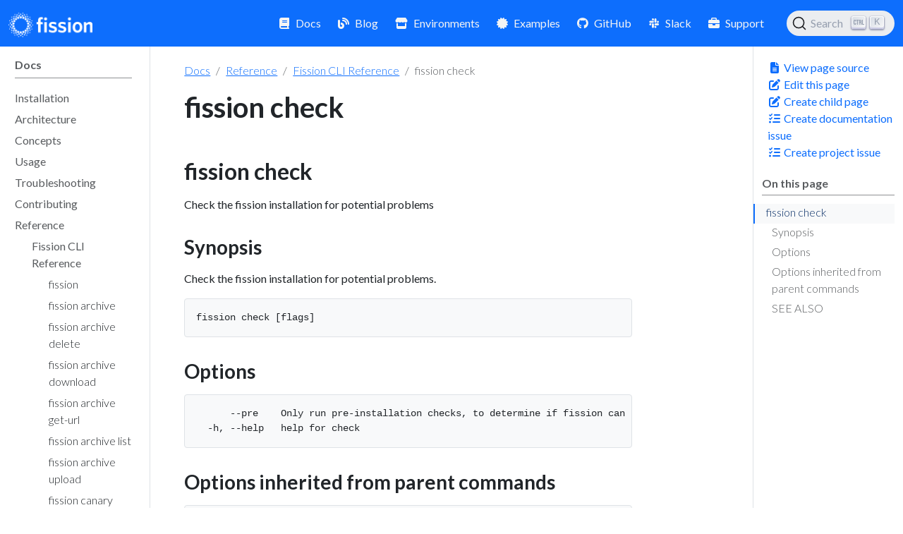

--- FILE ---
content_type: text/html;charset=UTF-8
request_url: https://fission.io/docs/reference/fission-cli/fission_check/
body_size: 7408
content:
<!DOCTYPE html><html itemscope="" itemtype="http://schema.org/WebPage" lang="en" class="no-js"><head><meta charset="utf-8"><meta name="viewport" content="width=device-width,initial-scale=1,shrink-to-fit=no"><meta name="robots" content="index, follow"><link rel="shortcut icon" href="/favicons/favicon.ico"><link rel="apple-touch-icon" href="/favicons/apple-touch-icon-180x180.png" sizes="180x180"><link rel="icon" type="image/png" href="/favicons/favicon-16x16.png" sizes="16x16"><link rel="icon" type="image/png" href="/favicons/favicon-32x32.png" sizes="32x32"><link rel="icon" type="image/png" href="/favicons/android-36x36.png" sizes="36x36"><link rel="icon" type="image/png" href="/favicons/android-48x48.png" sizes="48x48"><link rel="icon" type="image/png" href="/favicons/android-72x72.png" sizes="72x72"><link rel="icon" type="image/png" href="/favicons/android-96x96.png" sizes="96x96"><link rel="icon" type="image/png" href="/favicons/android-144x144.png" sizes="144x144"><link rel="icon" type="image/png" href="/favicons/android-192x192.png" sizes="192x192"><title>fission check | Fission</title><meta name="description" content="fission check Check the fission installation for potential problems
Synopsis Check the fission installation for potential problems.
fission check [flags] Options --pre Only run pre-installation checks, to determine if fission can be installed -h, --help help for check Options inherited from parent commands --kube-context string Kubernetes context to be used for the execution of Fission commands -n, --namespace string -n |:|: If present, the namespace scope for this CLI request -v, --verbosity int -v |:|: CLI verbosity (0 is quiet, 1 is the default, 2 is verbose) (default 1) SEE ALSO fission	- Serverless framework for Kubernetes"><meta property="og:url" content="https://fission.io/docs/reference/fission-cli/fission_check/"><meta property="og:site_name" content="Fission"><meta property="og:title" content="fission check"><meta property="og:description" content="fission check Check the fission installation for potential problems
Synopsis Check the fission installation for potential problems.
fission check [flags] Options --pre Only run pre-installation checks, to determine if fission can be installed -h, --help help for check Options inherited from parent commands --kube-context string Kubernetes context to be used for the execution of Fission commands -n, --namespace string -n |:|: If present, the namespace scope for this CLI request -v, --verbosity int -v |:|: CLI verbosity (0 is quiet, 1 is the default, 2 is verbose) (default 1) SEE ALSO fission	- Serverless framework for Kubernetes"><meta property="og:locale" content="en"><meta property="og:type" content="article"><meta property="article:section" content="docs"><meta property="article:modified_time" content="2023-11-28T22:41:30+05:30"><meta property="og:image" content="https://fission.io/images/og-image-fission.png"><meta itemprop="name" content="fission check"><meta itemprop="description" content="fission check Check the fission installation for potential problems
Synopsis Check the fission installation for potential problems.
fission check [flags] Options --pre Only run pre-installation checks, to determine if fission can be installed -h, --help help for check Options inherited from parent commands --kube-context string Kubernetes context to be used for the execution of Fission commands -n, --namespace string -n |:|: If present, the namespace scope for this CLI request -v, --verbosity int -v |:|: CLI verbosity (0 is quiet, 1 is the default, 2 is verbose) (default 1) SEE ALSO fission	- Serverless framework for Kubernetes"><meta itemprop="dateModified" content="2023-11-28T22:41:30+05:30"><meta itemprop="wordCount" content="97"><meta itemprop="image" content="https://fission.io/images/og-image-fission.png"><meta name="twitter:card" content="summary_large_image"><meta name="twitter:image" content="https://fission.io/images/og-image-fission.png"><meta name="twitter:title" content="fission check"><meta name="twitter:description" content="fission check Check the fission installation for potential problems
Synopsis Check the fission installation for potential problems.
fission check [flags] Options --pre Only run pre-installation checks, to determine if fission can be installed -h, --help help for check Options inherited from parent commands --kube-context string Kubernetes context to be used for the execution of Fission commands -n, --namespace string -n |:|: If present, the namespace scope for this CLI request -v, --verbosity int -v |:|: CLI verbosity (0 is quiet, 1 is the default, 2 is verbose) (default 1) SEE ALSO fission	- Serverless framework for Kubernetes"><meta name="twitter:site" content="@fissionio"><link rel="preload" href="/scss/main.min.5d126c39fb582d45336db13bb46610b7a7e67edbeef4a013ab978db0b6855726.css" as="style"><link href="/scss/main.min.5d126c39fb582d45336db13bb46610b7a7e67edbeef4a013ab978db0b6855726.css" rel="stylesheet"><link rel="stylesheet" href="https://cdn.jsdelivr.net/npm/@docsearch/css@3.8.2" integrity="sha512-l7pkV1dOURFyHCeH8I4fK9lCkQKuqhlsTCqRl3zktifDlB8oTUJ+mJPgYkK9kHpUut8j1iPquTv32t6hvTPv3g==" crossorigin="anonymous"><link rel="canonical" href="/docs/reference/fission-cli/fission_check/"></head><body class="td-page"><header><nav class="td-navbar js-navbar-scroll" data-bs-theme="dark"><div class="container-fluid flex-column flex-md-row"><a class="navbar-brand" href="/"><img src="/images/fission-white-logo.png" height="40" class="d-inline-block align-top" alt=""></a><div class="td-navbar-nav-scroll ms-md-auto" id="main_navbar"><ul class="navbar-nav"><li class="nav-item"><a class="nav-link" href="/docs/"><i class="fas fa-book"></i><span>Docs</span></a></li><li class="nav-item"><a class="nav-link" href="/blog/"><i class="fas fa-blog"></i><span>Blog</span></a></li><li class="nav-item"><a class="nav-link" href="/environments/"><i class="fas fa-store"></i><span>Environments</span></a></li><li class="nav-item"><a class="nav-link" href="/examples/"><i class="fas fa-certificate"></i><span>Examples</span></a></li><li class="nav-item"><a class="nav-link" href="https://github.com/fission" target="_blank" rel="noopener"><i class="fab fa-github"></i><span>GitHub</span></a></li><li class="nav-item"><a class="nav-link" href="/slack"><i class="fab fa-slack"></i><span>Slack</span></a></li><li class="nav-item"><a class="nav-link" href="/support/"><i class="fas fa-briefcase"></i><span>Support</span></a></li></ul></div><div class="d-none d-lg-block"><div class="td-search"><div class="td-search--algolia" id="docsearch-1"><button type="button" aria-label="Search (Ctrl+K)" class="DocSearch DocSearch-Button"><span class="DocSearch-Button-Container"><svg width="20" height="20" viewBox="0 0 20 20" aria-hidden="true" class="DocSearch-Search-Icon"><path d="M14.386 14.386l4.0877 4.0877-4.0877-4.0877c-2.9418 2.9419-7.7115 2.9419-10.6533 0-2.9419-2.9418-2.9419-7.7115 0-10.6533 2.9418-2.9419 7.7115-2.9419 10.6533 0 2.9419 2.9418 2.9419 7.7115 0 10.6533z" stroke="currentColor" fill="none" fill-rule="evenodd" stroke-linecap="round" stroke-linejoin="round"></path></svg><span class="DocSearch-Button-Placeholder">Search</span></span><span class="DocSearch-Button-Keys"><kbd class="DocSearch-Button-Key"><svg width="15" height="15" class="DocSearch-Control-Key-Icon"><path d="M4.505 4.496h2M5.505 5.496v5M8.216 4.496l.055 5.993M10 7.5c.333.333.5.667.5 1v2M12.326 4.5v5.996M8.384 4.496c1.674 0 2.116 0 2.116 1.5s-.442 1.5-2.116 1.5M3.205 9.303c-.09.448-.277 1.21-1.241 1.203C1 10.5.5 9.513.5 8V7c0-1.57.5-2.5 1.464-2.494.964.006 1.134.598 1.24 1.342M12.553 10.5h1.953" stroke-width="1.2" stroke="currentColor" fill="none" stroke-linecap="square"></path></svg></kbd><kbd class="DocSearch-Button-Key">K</kbd></span></button></div></div></div></div></nav></header><div class="container-fluid td-outer"><div class="td-main" data-bs-spy="scroll" data-bs-target=".td-toc" data-bs-root-margin="0px 0px -10%"><div class="row flex-xl-nowrap"><aside class="col-12 col-md-3 col-xl-2 td-sidebar d-print-none"><div id="td-sidebar-menu" class="td-sidebar__inner"><div id="content-mobile"><form class="td-sidebar__search d-flex align-items-center"><div class="td-search"><div class="td-search--algolia" id="docsearch-0"><button type="button" aria-label="Search (Ctrl+K)" class="DocSearch DocSearch-Button"><span class="DocSearch-Button-Container"><svg width="20" height="20" viewBox="0 0 20 20" aria-hidden="true" class="DocSearch-Search-Icon"><path d="M14.386 14.386l4.0877 4.0877-4.0877-4.0877c-2.9418 2.9419-7.7115 2.9419-10.6533 0-2.9419-2.9418-2.9419-7.7115 0-10.6533 2.9418-2.9419 7.7115-2.9419 10.6533 0 2.9419 2.9418 2.9419 7.7115 0 10.6533z" stroke="currentColor" fill="none" fill-rule="evenodd" stroke-linecap="round" stroke-linejoin="round"></path></svg><span class="DocSearch-Button-Placeholder">Search</span></span><span class="DocSearch-Button-Keys"><kbd class="DocSearch-Button-Key"><svg width="15" height="15" class="DocSearch-Control-Key-Icon"><path d="M4.505 4.496h2M5.505 5.496v5M8.216 4.496l.055 5.993M10 7.5c.333.333.5.667.5 1v2M12.326 4.5v5.996M8.384 4.496c1.674 0 2.116 0 2.116 1.5s-.442 1.5-2.116 1.5M3.205 9.303c-.09.448-.277 1.21-1.241 1.203C1 10.5.5 9.513.5 8V7c0-1.57.5-2.5 1.464-2.494.964.006 1.134.598 1.24 1.342M12.553 10.5h1.953" stroke-width="1.2" stroke="currentColor" fill="none" stroke-linecap="square"></path></svg></kbd><kbd class="DocSearch-Button-Key">K</kbd></span></button></div></div><button class="btn btn-link td-sidebar__toggle" type="button" data-bs-toggle="collapse" data-bs-target="#td-section-nav" aria-controls="td-section-nav" aria-expanded="false" aria-label="Toggle section navigation"></button></form></div><div id="content-desktop"></div><nav class="td-sidebar-nav collapse td-sidebar-nav--search-disabled" id="td-section-nav"><ul class="td-sidebar-nav__section pe-md-3 ul-0"><li class="td-sidebar-nav__section-title td-sidebar-nav__section with-child active-path" id="m-docs-li"><a href="/docs/" title="Fission" class="align-left ps-0 td-sidebar-link td-sidebar-link__section tree-root" id="m-docs"><span>Docs</span></a><ul class="ul-1"><li class="td-sidebar-nav__section-title td-sidebar-nav__section with-child" id="m-docsinstallation-li"><a href="/docs/installation/" title="Installing Fission" class="align-left ps-0 td-sidebar-link td-sidebar-link__section" id="m-docsinstallation"><span>Installation</span></a><ul class="ul-2 foldable"><li class="td-sidebar-nav__section-title td-sidebar-nav__section without-child collapse" id="m-docsinstallationenv_vars-li"><a href="/docs/installation/env_vars/" class="align-left ps-0 td-sidebar-link td-sidebar-link__page" id="m-docsinstallationenv_vars"><span>Environment Variables</span></a></li><li class="td-sidebar-nav__section-title td-sidebar-nav__section without-child collapse" id="m-docsinstallationon-premise-install-li"><a href="/docs/installation/on-premise-install/" class="align-left ps-0 td-sidebar-link td-sidebar-link__page" id="m-docsinstallationon-premise-install"><span>Offline On-Premise</span></a></li><li class="td-sidebar-nav__section-title td-sidebar-nav__section without-child collapse" id="m-docsinstallationdocker-desktop-li"><a href="/docs/installation/docker-desktop/" class="align-left ps-0 td-sidebar-link td-sidebar-link__page" id="m-docsinstallationdocker-desktop"><span>Docker Desktop</span></a></li><li class="td-sidebar-nav__section-title td-sidebar-nav__section without-child collapse" id="m-docsinstallationopenshift-li"><a href="/docs/installation/openshift/" class="align-left ps-0 td-sidebar-link td-sidebar-link__page" id="m-docsinstallationopenshift"><span>OpenShift</span></a></li><li class="td-sidebar-nav__section-title td-sidebar-nav__section without-child collapse" id="m-docsinstallationauthentication-li"><a href="/docs/installation/authentication/" class="align-left ps-0 td-sidebar-link td-sidebar-link__page" id="m-docsinstallationauthentication"><span>Authentication</span></a></li><li class="td-sidebar-nav__section-title td-sidebar-nav__section without-child collapse" id="m-docsinstallationadvanced-setup-li"><a href="/docs/installation/advanced-setup/" class="align-left ps-0 td-sidebar-link td-sidebar-link__page" id="m-docsinstallationadvanced-setup"><span>Advanced Setup</span></a></li><li class="td-sidebar-nav__section-title td-sidebar-nav__section without-child collapse" id="m-docsinstallationupgrade-li"><a href="/docs/installation/upgrade/" class="align-left ps-0 td-sidebar-link td-sidebar-link__page" id="m-docsinstallationupgrade"><span>Upgrade Guide</span></a></li><li class="td-sidebar-nav__section-title td-sidebar-nav__section without-child collapse" id="m-docsinstallationcompatibility-li"><a href="/docs/installation/compatibility/" class="align-left ps-0 td-sidebar-link td-sidebar-link__page" id="m-docsinstallationcompatibility"><span>Compatibility</span></a></li><li class="td-sidebar-nav__section-title td-sidebar-nav__section without-child collapse" id="m-docsinstallationuninstallation-li"><a href="/docs/installation/uninstallation/" title="Uninstalling Fission" class="align-left ps-0 td-sidebar-link td-sidebar-link__page" id="m-docsinstallationuninstallation"><span>Uninstallation</span></a></li></ul></li><li class="td-sidebar-nav__section-title td-sidebar-nav__section with-child" id="m-docsarchitecture-li"><a href="/docs/architecture/" class="align-left ps-0 td-sidebar-link td-sidebar-link__section" id="m-docsarchitecture"><span>Architecture</span></a><ul class="ul-2 foldable"><li class="td-sidebar-nav__section-title td-sidebar-nav__section without-child collapse" id="m-docsarchitectureexecutor-li"><a href="/docs/architecture/executor/" class="align-left ps-0 td-sidebar-link td-sidebar-link__page" id="m-docsarchitectureexecutor"><span>Executor</span></a></li><li class="td-sidebar-nav__section-title td-sidebar-nav__section without-child collapse" id="m-docsarchitecturerouter-li"><a href="/docs/architecture/router/" class="align-left ps-0 td-sidebar-link td-sidebar-link__page" id="m-docsarchitecturerouter"><span>Router</span></a></li><li class="td-sidebar-nav__section-title td-sidebar-nav__section without-child collapse" id="m-docsarchitecturefunction-pod-li"><a href="/docs/architecture/function-pod/" class="align-left ps-0 td-sidebar-link td-sidebar-link__page" id="m-docsarchitecturefunction-pod"><span>Function Pod</span></a></li><li class="td-sidebar-nav__section-title td-sidebar-nav__section without-child collapse" id="m-docsarchitecturebuildermgr-li"><a href="/docs/architecture/buildermgr/" class="align-left ps-0 td-sidebar-link td-sidebar-link__page" id="m-docsarchitecturebuildermgr"><span>Builder Manager</span></a></li><li class="td-sidebar-nav__section-title td-sidebar-nav__section without-child collapse" id="m-docsarchitecturebuilder-pod-li"><a href="/docs/architecture/builder-pod/" class="align-left ps-0 td-sidebar-link td-sidebar-link__page" id="m-docsarchitecturebuilder-pod"><span>Builder Pod</span></a></li><li class="td-sidebar-nav__section-title td-sidebar-nav__section without-child collapse" id="m-docsarchitecturestoragesvc-li"><a href="/docs/architecture/storagesvc/" class="align-left ps-0 td-sidebar-link td-sidebar-link__page" id="m-docsarchitecturestoragesvc"><span>StorageSvc</span></a></li><li class="td-sidebar-nav__section-title td-sidebar-nav__section without-child collapse" id="m-docsarchitecturelogger-li"><a href="/docs/architecture/logger/" class="align-left ps-0 td-sidebar-link td-sidebar-link__page" id="m-docsarchitecturelogger"><span>Logger</span></a></li><li class="td-sidebar-nav__section-title td-sidebar-nav__section without-child collapse" id="m-docsarchitecturekubewatcher-li"><a href="/docs/architecture/kubewatcher/" class="align-left ps-0 td-sidebar-link td-sidebar-link__page" id="m-docsarchitecturekubewatcher"><span>KubeWatcher</span></a></li><li class="td-sidebar-nav__section-title td-sidebar-nav__section without-child collapse" id="m-docsarchitecturemessage-queue-trigger-li"><a href="/docs/architecture/message-queue-trigger/" class="align-left ps-0 td-sidebar-link td-sidebar-link__page" id="m-docsarchitecturemessage-queue-trigger"><span>Message Queue Trigger</span></a></li><li class="td-sidebar-nav__section-title td-sidebar-nav__section without-child collapse" id="m-docsarchitecturetimer-li"><a href="/docs/architecture/timer/" class="align-left ps-0 td-sidebar-link td-sidebar-link__page" id="m-docsarchitecturetimer"><span>Timer</span></a></li><li class="td-sidebar-nav__section-title td-sidebar-nav__section without-child collapse" id="m-docsarchitecturecontroller-li"><a href="/docs/architecture/controller/" class="align-left ps-0 td-sidebar-link td-sidebar-link__page" id="m-docsarchitecturecontroller"><span>Controller</span></a></li></ul></li><li class="td-sidebar-nav__section-title td-sidebar-nav__section without-child" id="m-docsconcepts-li"><a href="/docs/concepts/" class="align-left ps-0 td-sidebar-link td-sidebar-link__section" id="m-docsconcepts"><span>Concepts</span></a></li><li class="td-sidebar-nav__section-title td-sidebar-nav__section with-child" id="m-docsusage-li"><a href="/docs/usage/" class="align-left ps-0 td-sidebar-link td-sidebar-link__section" id="m-docsusage"><span>Usage</span></a><ul class="ul-2 foldable"><li class="td-sidebar-nav__section-title td-sidebar-nav__section with-child collapse" id="m-docsusagefunction-li"><a href="/docs/usage/function/" class="align-left ps-0 td-sidebar-link td-sidebar-link__section" id="m-docsusagefunction"><span>Function</span></a><ul class="ul-3 foldable"><li class="td-sidebar-nav__section-title td-sidebar-nav__section without-child collapse" id="m-docsusagefunctionenvironments-li"><a href="/docs/usage/function/environments/" class="align-left ps-0 td-sidebar-link td-sidebar-link__page" id="m-docsusagefunctionenvironments"><span>Create Environment</span></a></li><li class="td-sidebar-nav__section-title td-sidebar-nav__section without-child collapse" id="m-docsusagefunctionfunctions-li"><a href="/docs/usage/function/functions/" class="align-left ps-0 td-sidebar-link td-sidebar-link__page" id="m-docsusagefunctionfunctions"><span>Create Function</span></a></li><li class="td-sidebar-nav__section-title td-sidebar-nav__section without-child collapse" id="m-docsusagefunctionaccessing-url-params-li"><a href="/docs/usage/function/accessing-url-params/" class="align-left ps-0 td-sidebar-link td-sidebar-link__page" id="m-docsusagefunctionaccessing-url-params"><span>Accessing URL parameters</span></a></li><li class="td-sidebar-nav__section-title td-sidebar-nav__section without-child collapse" id="m-docsusagefunctionaccess-secret-cfgmap-in-function-li"><a href="/docs/usage/function/access-secret-cfgmap-in-function/" class="align-left ps-0 td-sidebar-link td-sidebar-link__page" id="m-docsusagefunctionaccess-secret-cfgmap-in-function"><span>Accessing Secrets/ConfigMaps</span></a></li><li class="td-sidebar-nav__section-title td-sidebar-nav__section without-child collapse" id="m-docsusagefunctionprivate-registry-li"><a href="/docs/usage/function/private-registry/" class="align-left ps-0 td-sidebar-link td-sidebar-link__page" id="m-docsusagefunctionprivate-registry"><span>Pull an Image From a Private Registry</span></a></li><li class="td-sidebar-nav__section-title td-sidebar-nav__section without-child collapse" id="m-docsusagefunctionurl-as-archive-source-li"><a href="/docs/usage/function/url-as-archive-source/" class="align-left ps-0 td-sidebar-link td-sidebar-link__page" id="m-docsusagefunctionurl-as-archive-source"><span>Use URL as archive source when creating functions/packages</span></a></li><li class="td-sidebar-nav__section-title td-sidebar-nav__section without-child collapse" id="m-docsusagefunctionpackage-li"><a href="/docs/usage/function/package/" class="align-left ps-0 td-sidebar-link td-sidebar-link__page" id="m-docsusagefunctionpackage"><span>Packaging source code</span></a></li><li class="td-sidebar-nav__section-title td-sidebar-nav__section without-child collapse" id="m-docsusagefunctionexecutor-li"><a href="/docs/usage/function/executor/" class="align-left ps-0 td-sidebar-link td-sidebar-link__page" id="m-docsusagefunctionexecutor"><span>Controlling Function Execution</span></a></li><li class="td-sidebar-nav__section-title td-sidebar-nav__section without-child collapse" id="m-docsusagefunctioncontainer-functions-li"><a href="/docs/usage/function/container-functions/" class="align-left ps-0 td-sidebar-link td-sidebar-link__page" id="m-docsusagefunctioncontainer-functions"><span>Running container as functions</span></a></li><li class="td-sidebar-nav__section-title td-sidebar-nav__section without-child collapse" id="m-docsusagefunctioncanary-deployments-li"><a href="/docs/usage/function/canary-deployments/" class="align-left ps-0 td-sidebar-link td-sidebar-link__page" id="m-docsusagefunctioncanary-deployments"><span>Canary Deployments for Functions</span></a></li><li class="td-sidebar-nav__section-title td-sidebar-nav__section without-child collapse" id="m-docsusagefunctionenabling-istio-on-fission-li"><a href="/docs/usage/function/enabling-istio-on-fission/" class="align-left ps-0 td-sidebar-link td-sidebar-link__page" id="m-docsusagefunctionenabling-istio-on-fission"><span>Enabling Istio on Fission</span></a></li></ul></li><li class="td-sidebar-nav__section-title td-sidebar-nav__section with-child collapse" id="m-docsusagetriggers-li"><a href="/docs/usage/triggers/" class="align-left ps-0 td-sidebar-link td-sidebar-link__section" id="m-docsusagetriggers"><span>Triggers</span></a><ul class="ul-3 foldable"><li class="td-sidebar-nav__section-title td-sidebar-nav__section without-child collapse" id="m-docsusagetriggershttp-trigger-li"><a href="/docs/usage/triggers/http-trigger/" class="align-left ps-0 td-sidebar-link td-sidebar-link__page" id="m-docsusagetriggershttp-trigger"><span>HTTP Trigger</span></a></li><li class="td-sidebar-nav__section-title td-sidebar-nav__section with-child collapse" id="m-docsusagetriggersmessage-queue-trigger-kind-keda-li"><a href="/docs/usage/triggers/message-queue-trigger-kind-keda/" class="align-left ps-0 td-sidebar-link td-sidebar-link__section" id="m-docsusagetriggersmessage-queue-trigger-kind-keda"><span>Message Queue Trigger: Kind Keda</span></a><ul class="ul-4 foldable"><li class="td-sidebar-nav__section-title td-sidebar-nav__section without-child collapse" id="m-docsusagetriggersmessage-queue-trigger-kind-kedakafka-li"><a href="/docs/usage/triggers/message-queue-trigger-kind-keda/kafka/" class="align-left ps-0 td-sidebar-link td-sidebar-link__page" id="m-docsusagetriggersmessage-queue-trigger-kind-kedakafka"><span>Apache Kafka</span></a></li><li class="td-sidebar-nav__section-title td-sidebar-nav__section without-child collapse" id="m-docsusagetriggersmessage-queue-trigger-kind-kedaaws-sqs-li"><a href="/docs/usage/triggers/message-queue-trigger-kind-keda/aws-sqs/" class="align-left ps-0 td-sidebar-link td-sidebar-link__page" id="m-docsusagetriggersmessage-queue-trigger-kind-kedaaws-sqs"><span>AWS SQS</span></a></li><li class="td-sidebar-nav__section-title td-sidebar-nav__section without-child collapse" id="m-docsusagetriggersmessage-queue-trigger-kind-kedaaws-kinesis-li"><a href="/docs/usage/triggers/message-queue-trigger-kind-keda/aws-kinesis/" class="align-left ps-0 td-sidebar-link td-sidebar-link__page" id="m-docsusagetriggersmessage-queue-trigger-kind-kedaaws-kinesis"><span>AWS Kinesis</span></a></li><li class="td-sidebar-nav__section-title td-sidebar-nav__section without-child collapse" id="m-docsusagetriggersmessage-queue-trigger-kind-kedagcp-pub-sub-li"><a href="/docs/usage/triggers/message-queue-trigger-kind-keda/gcp-pub-sub/" class="align-left ps-0 td-sidebar-link td-sidebar-link__page" id="m-docsusagetriggersmessage-queue-trigger-kind-kedagcp-pub-sub"><span>GCP Pub Sub</span></a></li><li class="td-sidebar-nav__section-title td-sidebar-nav__section without-child collapse" id="m-docsusagetriggersmessage-queue-trigger-kind-kedanats-jetstream-li"><a href="/docs/usage/triggers/message-queue-trigger-kind-keda/nats-jetstream/" class="align-left ps-0 td-sidebar-link td-sidebar-link__page" id="m-docsusagetriggersmessage-queue-trigger-kind-kedanats-jetstream"><span>NATS Jetstream</span></a></li><li class="td-sidebar-nav__section-title td-sidebar-nav__section without-child collapse" id="m-docsusagetriggersmessage-queue-trigger-kind-kedanats-streaming-li"><a href="/docs/usage/triggers/message-queue-trigger-kind-keda/nats-streaming/" class="align-left ps-0 td-sidebar-link td-sidebar-link__page" id="m-docsusagetriggersmessage-queue-trigger-kind-kedanats-streaming"><span>NATS Streaming</span></a></li><li class="td-sidebar-nav__section-title td-sidebar-nav__section without-child collapse" id="m-docsusagetriggersmessage-queue-trigger-kind-kedarabbitmq-li"><a href="/docs/usage/triggers/message-queue-trigger-kind-keda/rabbitmq/" class="align-left ps-0 td-sidebar-link td-sidebar-link__page" id="m-docsusagetriggersmessage-queue-trigger-kind-kedarabbitmq"><span>RabbitMQ</span></a></li><li class="td-sidebar-nav__section-title td-sidebar-nav__section without-child collapse" id="m-docsusagetriggersmessage-queue-trigger-kind-kedaredis-li"><a href="/docs/usage/triggers/message-queue-trigger-kind-keda/redis/" class="align-left ps-0 td-sidebar-link td-sidebar-link__page" id="m-docsusagetriggersmessage-queue-trigger-kind-kedaredis"><span>Redis Lists</span></a></li></ul></li><li class="td-sidebar-nav__section-title td-sidebar-nav__section without-child collapse" id="m-docsusagetriggerstimer-li"><a href="/docs/usage/triggers/timer/" class="align-left ps-0 td-sidebar-link td-sidebar-link__page" id="m-docsusagetriggerstimer"><span>Timer Triggers</span></a></li></ul></li><li class="td-sidebar-nav__section-title td-sidebar-nav__section with-child collapse" id="m-docsusagespec-li"><a href="/docs/usage/spec/" class="align-left ps-0 td-sidebar-link td-sidebar-link__section" id="m-docsusagespec"><span>YAML Specs</span></a><ul class="ul-3 foldable"><li class="td-sidebar-nav__section-title td-sidebar-nav__section with-child collapse" id="m-docsusagespecpodspec-li"><a href="/docs/usage/spec/podspec/" class="align-left ps-0 td-sidebar-link td-sidebar-link__section" id="m-docsusagespecpodspec"><span>Add PodSpec to spec file</span></a><ul class="ul-4 foldable"><li class="td-sidebar-nav__section-title td-sidebar-nav__section without-child collapse" id="m-docsusagespecpodspecenvvar-li"><a href="/docs/usage/spec/podspec/envvar/" class="align-left ps-0 td-sidebar-link td-sidebar-link__page" id="m-docsusagespecpodspecenvvar"><span>Environment Variable</span></a></li><li class="td-sidebar-nav__section-title td-sidebar-nav__section without-child collapse" id="m-docsusagespecpodspeccontainers-li"><a href="/docs/usage/spec/podspec/containers/" class="align-left ps-0 td-sidebar-link td-sidebar-link__page" id="m-docsusagespecpodspeccontainers"><span>Sidecar and Init Container</span></a></li><li class="td-sidebar-nav__section-title td-sidebar-nav__section without-child collapse" id="m-docsusagespecpodspecvolume-li"><a href="/docs/usage/spec/podspec/volume/" class="align-left ps-0 td-sidebar-link td-sidebar-link__page" id="m-docsusagespecpodspecvolume"><span>Volume</span></a></li><li class="td-sidebar-nav__section-title td-sidebar-nav__section without-child collapse" id="m-docsusagespecpodspectoleration-li"><a href="/docs/usage/spec/podspec/toleration/" class="align-left ps-0 td-sidebar-link td-sidebar-link__page" id="m-docsusagespecpodspectoleration"><span>Toleration</span></a></li></ul></li></ul></li><li class="td-sidebar-nav__section-title td-sidebar-nav__section with-child collapse" id="m-docsusageobservability-li"><a href="/docs/usage/observability/" class="align-left ps-0 td-sidebar-link td-sidebar-link__section" id="m-docsusageobservability"><span>Observability</span></a><ul class="ul-3 foldable"><li class="td-sidebar-nav__section-title td-sidebar-nav__section without-child collapse" id="m-docsusageobservabilityprometheus-li"><a href="/docs/usage/observability/prometheus/" class="align-left ps-0 td-sidebar-link td-sidebar-link__page" id="m-docsusageobservabilityprometheus"><span>Metrics with Prometheus</span></a></li><li class="td-sidebar-nav__section-title td-sidebar-nav__section without-child collapse" id="m-docsusageobservabilityopentelemetry-li"><a href="/docs/usage/observability/opentelemetry/" class="align-left ps-0 td-sidebar-link td-sidebar-link__page" id="m-docsusageobservabilityopentelemetry"><span>Tracing with OpenTelemetry</span></a></li><li class="td-sidebar-nav__section-title td-sidebar-nav__section without-child collapse" id="m-docsusageobservabilityloki-li"><a href="/docs/usage/observability/loki/" class="align-left ps-0 td-sidebar-link td-sidebar-link__page" id="m-docsusageobservabilityloki"><span>Logs with Loki</span></a></li><li class="td-sidebar-nav__section-title td-sidebar-nav__section without-child collapse" id="m-docsusageobservabilitylinkerd-li"><a href="/docs/usage/observability/linkerd/" class="align-left ps-0 td-sidebar-link td-sidebar-link__page" id="m-docsusageobservabilitylinkerd"><span>Observability with Linkerd</span></a></li></ul></li><li class="td-sidebar-nav__section-title td-sidebar-nav__section with-child collapse" id="m-docsusagelanguages-li"><a href="/docs/usage/languages/" class="align-left ps-0 td-sidebar-link td-sidebar-link__section" id="m-docsusagelanguages"><span>Languages (Environment)</span></a><ul class="ul-3 foldable"><li class="td-sidebar-nav__section-title td-sidebar-nav__section without-child collapse" id="m-docsusagelanguagesgo-li"><a href="/docs/usage/languages/go/" class="align-left ps-0 td-sidebar-link td-sidebar-link__page" id="m-docsusagelanguagesgo"><span>Go Functions</span></a></li><li class="td-sidebar-nav__section-title td-sidebar-nav__section without-child collapse" id="m-docsusagelanguagesjava-li"><a href="/docs/usage/languages/java/" class="align-left ps-0 td-sidebar-link td-sidebar-link__page" id="m-docsusagelanguagesjava"><span>Java Functions</span></a></li><li class="td-sidebar-nav__section-title td-sidebar-nav__section without-child collapse" id="m-docsusagelanguagesnodejs-li"><a href="/docs/usage/languages/nodejs/" class="align-left ps-0 td-sidebar-link td-sidebar-link__page" id="m-docsusagelanguagesnodejs"><span>Node.js Functions</span></a></li><li class="td-sidebar-nav__section-title td-sidebar-nav__section without-child collapse" id="m-docsusagelanguagespython-li"><a href="/docs/usage/languages/python/" class="align-left ps-0 td-sidebar-link td-sidebar-link__page" id="m-docsusagelanguagespython"><span>Python3 Functions</span></a></li></ul></li><li class="td-sidebar-nav__section-title td-sidebar-nav__section with-child collapse" id="m-docsusageingress-li"><a href="/docs/usage/ingress/" title="Exposing Functions With Ingress" class="align-left ps-0 td-sidebar-link td-sidebar-link__section" id="m-docsusageingress"><span>Ingress</span></a><ul class="ul-3 foldable"><li class="td-sidebar-nav__section-title td-sidebar-nav__section without-child collapse" id="m-docsusageingressingress-extra-settings-li"><a href="/docs/usage/ingress/ingress-extra-settings/" class="align-left ps-0 td-sidebar-link td-sidebar-link__page" id="m-docsusageingressingress-extra-settings"><span>Host, Path, Annotations and TLS</span></a></li><li class="td-sidebar-nav__section-title td-sidebar-nav__section without-child collapse" id="m-docsusageingressingress-istio-li"><a href="/docs/usage/ingress/ingress-istio/" class="align-left ps-0 td-sidebar-link td-sidebar-link__page" id="m-docsusageingressingress-istio"><span>Istio as Ingress</span></a></li></ul></li><li class="td-sidebar-nav__section-title td-sidebar-nav__section without-child collapse" id="m-docsusagerbac-permissions-li"><a href="/docs/usage/rbac-permissions/" title="RBAC Permissions for Fission CLI" class="align-left ps-0 td-sidebar-link td-sidebar-link__section" id="m-docsusagerbac-permissions"><span>RBAC permissions</span></a></li></ul></li><li class="td-sidebar-nav__section-title td-sidebar-nav__section with-child" id="m-docstrouble-shooting-li"><a href="/docs/trouble-shooting/" class="align-left ps-0 td-sidebar-link td-sidebar-link__section" id="m-docstrouble-shooting"><span>Troubleshooting</span></a><ul class="ul-2 foldable"><li class="td-sidebar-nav__section-title td-sidebar-nav__section with-child collapse" id="m-docstrouble-shootingsetup-li"><a href="/docs/trouble-shooting/setup/" class="align-left ps-0 td-sidebar-link td-sidebar-link__section" id="m-docstrouble-shootingsetup"><span>Setup</span></a><ul class="ul-3 foldable"><li class="td-sidebar-nav__section-title td-sidebar-nav__section without-child collapse" id="m-docstrouble-shootingsetupkubernetes-li"><a href="/docs/trouble-shooting/setup/kubernetes/" class="align-left ps-0 td-sidebar-link td-sidebar-link__page" id="m-docstrouble-shootingsetupkubernetes"><span>Kubernetes</span></a></li><li class="td-sidebar-nav__section-title td-sidebar-nav__section without-child collapse" id="m-docstrouble-shootingsetupfission-li"><a href="/docs/trouble-shooting/setup/fission/" class="align-left ps-0 td-sidebar-link td-sidebar-link__page" id="m-docstrouble-shootingsetupfission"><span>Troubleshoot Fission Setup</span></a></li></ul></li></ul></li><li class="td-sidebar-nav__section-title td-sidebar-nav__section without-child" id="m-docscontributing-li"><a href="/docs/contributing/" title="Contributing to Fission" class="align-left ps-0 td-sidebar-link td-sidebar-link__section" id="m-docscontributing"><span>Contributing</span></a></li><li class="td-sidebar-nav__section-title td-sidebar-nav__section with-child active-path" id="m-docsreference-li"><a href="/docs/reference/" class="align-left ps-0 td-sidebar-link td-sidebar-link__section" id="m-docsreference"><span>Reference</span></a><ul class="ul-2 foldable"><li class="td-sidebar-nav__section-title td-sidebar-nav__section with-child active-path" id="m-docsreferencefission-cli-li"><a href="/docs/reference/fission-cli/" class="align-left ps-0 td-sidebar-link td-sidebar-link__section" id="m-docsreferencefission-cli"><span>Fission CLI Reference</span></a><ul class="ul-3 foldable"><li class="td-sidebar-nav__section-title td-sidebar-nav__section without-child" id="m-docsreferencefission-clifission-li"><a href="/docs/reference/fission-cli/fission/" class="align-left ps-0 td-sidebar-link td-sidebar-link__page" id="m-docsreferencefission-clifission"><span>fission</span></a></li><li class="td-sidebar-nav__section-title td-sidebar-nav__section without-child" id="m-docsreferencefission-clifission_archive-li"><a href="/docs/reference/fission-cli/fission_archive/" class="align-left ps-0 td-sidebar-link td-sidebar-link__page" id="m-docsreferencefission-clifission_archive"><span>fission archive</span></a></li><li class="td-sidebar-nav__section-title td-sidebar-nav__section without-child" id="m-docsreferencefission-clifission_archive_delete-li"><a href="/docs/reference/fission-cli/fission_archive_delete/" class="align-left ps-0 td-sidebar-link td-sidebar-link__page" id="m-docsreferencefission-clifission_archive_delete"><span>fission archive delete</span></a></li><li class="td-sidebar-nav__section-title td-sidebar-nav__section without-child" id="m-docsreferencefission-clifission_archive_download-li"><a href="/docs/reference/fission-cli/fission_archive_download/" class="align-left ps-0 td-sidebar-link td-sidebar-link__page" id="m-docsreferencefission-clifission_archive_download"><span>fission archive download</span></a></li><li class="td-sidebar-nav__section-title td-sidebar-nav__section without-child" id="m-docsreferencefission-clifission_archive_get-url-li"><a href="/docs/reference/fission-cli/fission_archive_get-url/" class="align-left ps-0 td-sidebar-link td-sidebar-link__page" id="m-docsreferencefission-clifission_archive_get-url"><span>fission archive get-url</span></a></li><li class="td-sidebar-nav__section-title td-sidebar-nav__section without-child" id="m-docsreferencefission-clifission_archive_list-li"><a href="/docs/reference/fission-cli/fission_archive_list/" class="align-left ps-0 td-sidebar-link td-sidebar-link__page" id="m-docsreferencefission-clifission_archive_list"><span>fission archive list</span></a></li><li class="td-sidebar-nav__section-title td-sidebar-nav__section without-child" id="m-docsreferencefission-clifission_archive_upload-li"><a href="/docs/reference/fission-cli/fission_archive_upload/" class="align-left ps-0 td-sidebar-link td-sidebar-link__page" id="m-docsreferencefission-clifission_archive_upload"><span>fission archive upload</span></a></li><li class="td-sidebar-nav__section-title td-sidebar-nav__section without-child" id="m-docsreferencefission-clifission_canary-li"><a href="/docs/reference/fission-cli/fission_canary/" class="align-left ps-0 td-sidebar-link td-sidebar-link__page" id="m-docsreferencefission-clifission_canary"><span>fission canary</span></a></li><li class="td-sidebar-nav__section-title td-sidebar-nav__section without-child" id="m-docsreferencefission-clifission_canary_create-li"><a href="/docs/reference/fission-cli/fission_canary_create/" class="align-left ps-0 td-sidebar-link td-sidebar-link__page" id="m-docsreferencefission-clifission_canary_create"><span>fission canary create</span></a></li><li class="td-sidebar-nav__section-title td-sidebar-nav__section without-child" id="m-docsreferencefission-clifission_canary_delete-li"><a href="/docs/reference/fission-cli/fission_canary_delete/" class="align-left ps-0 td-sidebar-link td-sidebar-link__page" id="m-docsreferencefission-clifission_canary_delete"><span>fission canary delete</span></a></li><li class="td-sidebar-nav__section-title td-sidebar-nav__section without-child" id="m-docsreferencefission-clifission_canary_get-li"><a href="/docs/reference/fission-cli/fission_canary_get/" class="align-left ps-0 td-sidebar-link td-sidebar-link__page" id="m-docsreferencefission-clifission_canary_get"><span>fission canary get</span></a></li><li class="td-sidebar-nav__section-title td-sidebar-nav__section without-child" id="m-docsreferencefission-clifission_canary_list-li"><a href="/docs/reference/fission-cli/fission_canary_list/" class="align-left ps-0 td-sidebar-link td-sidebar-link__page" id="m-docsreferencefission-clifission_canary_list"><span>fission canary list</span></a></li><li class="td-sidebar-nav__section-title td-sidebar-nav__section without-child" id="m-docsreferencefission-clifission_canary_update-li"><a href="/docs/reference/fission-cli/fission_canary_update/" class="align-left ps-0 td-sidebar-link td-sidebar-link__page" id="m-docsreferencefission-clifission_canary_update"><span>fission canary update</span></a></li><li class="td-sidebar-nav__section-title td-sidebar-nav__section without-child active-path" id="m-docsreferencefission-clifission_check-li"><a href="/docs/reference/fission-cli/fission_check/" class="align-left ps-0 active td-sidebar-link td-sidebar-link__page" id="m-docsreferencefission-clifission_check"><span class="td-sidebar-nav-active-item">fission check</span></a></li><li class="td-sidebar-nav__section-title td-sidebar-nav__section without-child" id="m-docsreferencefission-clifission_environment-li"><a href="/docs/reference/fission-cli/fission_environment/" class="align-left ps-0 td-sidebar-link td-sidebar-link__page" id="m-docsreferencefission-clifission_environment"><span>fission environment</span></a></li><li class="td-sidebar-nav__section-title td-sidebar-nav__section without-child" id="m-docsreferencefission-clifission_environment_create-li"><a href="/docs/reference/fission-cli/fission_environment_create/" class="align-left ps-0 td-sidebar-link td-sidebar-link__page" id="m-docsreferencefission-clifission_environment_create"><span>fission environment create</span></a></li><li class="td-sidebar-nav__section-title td-sidebar-nav__section without-child" id="m-docsreferencefission-clifission_environment_delete-li"><a href="/docs/reference/fission-cli/fission_environment_delete/" class="align-left ps-0 td-sidebar-link td-sidebar-link__page" id="m-docsreferencefission-clifission_environment_delete"><span>fission environment delete</span></a></li><li class="td-sidebar-nav__section-title td-sidebar-nav__section without-child" id="m-docsreferencefission-clifission_environment_get-li"><a href="/docs/reference/fission-cli/fission_environment_get/" class="align-left ps-0 td-sidebar-link td-sidebar-link__page" id="m-docsreferencefission-clifission_environment_get"><span>fission environment get</span></a></li><li class="td-sidebar-nav__section-title td-sidebar-nav__section without-child" id="m-docsreferencefission-clifission_environment_list-li"><a href="/docs/reference/fission-cli/fission_environment_list/" class="align-left ps-0 td-sidebar-link td-sidebar-link__page" id="m-docsreferencefission-clifission_environment_list"><span>fission environment list</span></a></li><li class="td-sidebar-nav__section-title td-sidebar-nav__section without-child" id="m-docsreferencefission-clifission_environment_pods-li"><a href="/docs/reference/fission-cli/fission_environment_pods/" class="align-left ps-0 td-sidebar-link td-sidebar-link__page" id="m-docsreferencefission-clifission_environment_pods"><span>fission environment pods</span></a></li><li class="td-sidebar-nav__section-title td-sidebar-nav__section without-child" id="m-docsreferencefission-clifission_environment_update-li"><a href="/docs/reference/fission-cli/fission_environment_update/" class="align-left ps-0 td-sidebar-link td-sidebar-link__page" id="m-docsreferencefission-clifission_environment_update"><span>fission environment update</span></a></li><li class="td-sidebar-nav__section-title td-sidebar-nav__section without-child" id="m-docsreferencefission-clifission_function-li"><a href="/docs/reference/fission-cli/fission_function/" class="align-left ps-0 td-sidebar-link td-sidebar-link__page" id="m-docsreferencefission-clifission_function"><span>fission function</span></a></li><li class="td-sidebar-nav__section-title td-sidebar-nav__section without-child" id="m-docsreferencefission-clifission_function_create-li"><a href="/docs/reference/fission-cli/fission_function_create/" class="align-left ps-0 td-sidebar-link td-sidebar-link__page" id="m-docsreferencefission-clifission_function_create"><span>fission function create</span></a></li><li class="td-sidebar-nav__section-title td-sidebar-nav__section without-child" id="m-docsreferencefission-clifission_function_delete-li"><a href="/docs/reference/fission-cli/fission_function_delete/" class="align-left ps-0 td-sidebar-link td-sidebar-link__page" id="m-docsreferencefission-clifission_function_delete"><span>fission function delete</span></a></li><li class="td-sidebar-nav__section-title td-sidebar-nav__section without-child" id="m-docsreferencefission-clifission_function_get-li"><a href="/docs/reference/fission-cli/fission_function_get/" class="align-left ps-0 td-sidebar-link td-sidebar-link__page" id="m-docsreferencefission-clifission_function_get"><span>fission function get</span></a></li><li class="td-sidebar-nav__section-title td-sidebar-nav__section without-child" id="m-docsreferencefission-clifission_function_getmeta-li"><a href="/docs/reference/fission-cli/fission_function_getmeta/" class="align-left ps-0 td-sidebar-link td-sidebar-link__page" id="m-docsreferencefission-clifission_function_getmeta"><span>fission function getmeta</span></a></li><li class="td-sidebar-nav__section-title td-sidebar-nav__section without-child" id="m-docsreferencefission-clifission_function_list-li"><a href="/docs/reference/fission-cli/fission_function_list/" class="align-left ps-0 td-sidebar-link td-sidebar-link__page" id="m-docsreferencefission-clifission_function_list"><span>fission function list</span></a></li><li class="td-sidebar-nav__section-title td-sidebar-nav__section without-child" id="m-docsreferencefission-clifission_function_log-li"><a href="/docs/reference/fission-cli/fission_function_log/" class="align-left ps-0 td-sidebar-link td-sidebar-link__page" id="m-docsreferencefission-clifission_function_log"><span>fission function log</span></a></li><li class="td-sidebar-nav__section-title td-sidebar-nav__section without-child" id="m-docsreferencefission-clifission_function_pods-li"><a href="/docs/reference/fission-cli/fission_function_pods/" class="align-left ps-0 td-sidebar-link td-sidebar-link__page" id="m-docsreferencefission-clifission_function_pods"><span>fission function pods</span></a></li><li class="td-sidebar-nav__section-title td-sidebar-nav__section without-child" id="m-docsreferencefission-clifission_function_run-container-li"><a href="/docs/reference/fission-cli/fission_function_run-container/" class="align-left ps-0 td-sidebar-link td-sidebar-link__page" id="m-docsreferencefission-clifission_function_run-container"><span>fission function run-container</span></a></li><li class="td-sidebar-nav__section-title td-sidebar-nav__section without-child" id="m-docsreferencefission-clifission_function_test-li"><a href="/docs/reference/fission-cli/fission_function_test/" class="align-left ps-0 td-sidebar-link td-sidebar-link__page" id="m-docsreferencefission-clifission_function_test"><span>fission function test</span></a></li><li class="td-sidebar-nav__section-title td-sidebar-nav__section without-child" id="m-docsreferencefission-clifission_function_update-li"><a href="/docs/reference/fission-cli/fission_function_update/" class="align-left ps-0 td-sidebar-link td-sidebar-link__page" id="m-docsreferencefission-clifission_function_update"><span>fission function update</span></a></li><li class="td-sidebar-nav__section-title td-sidebar-nav__section without-child" id="m-docsreferencefission-clifission_function_update-container-li"><a href="/docs/reference/fission-cli/fission_function_update-container/" class="align-left ps-0 td-sidebar-link td-sidebar-link__page" id="m-docsreferencefission-clifission_function_update-container"><span>fission function update-container</span></a></li><li class="td-sidebar-nav__section-title td-sidebar-nav__section without-child" id="m-docsreferencefission-clifission_httptrigger-li"><a href="/docs/reference/fission-cli/fission_httptrigger/" class="align-left ps-0 td-sidebar-link td-sidebar-link__page" id="m-docsreferencefission-clifission_httptrigger"><span>fission httptrigger</span></a></li><li class="td-sidebar-nav__section-title td-sidebar-nav__section without-child" id="m-docsreferencefission-clifission_httptrigger_create-li"><a href="/docs/reference/fission-cli/fission_httptrigger_create/" class="align-left ps-0 td-sidebar-link td-sidebar-link__page" id="m-docsreferencefission-clifission_httptrigger_create"><span>fission httptrigger create</span></a></li><li class="td-sidebar-nav__section-title td-sidebar-nav__section without-child" id="m-docsreferencefission-clifission_httptrigger_delete-li"><a href="/docs/reference/fission-cli/fission_httptrigger_delete/" class="align-left ps-0 td-sidebar-link td-sidebar-link__page" id="m-docsreferencefission-clifission_httptrigger_delete"><span>fission httptrigger delete</span></a></li><li class="td-sidebar-nav__section-title td-sidebar-nav__section without-child" id="m-docsreferencefission-clifission_httptrigger_get-li"><a href="/docs/reference/fission-cli/fission_httptrigger_get/" class="align-left ps-0 td-sidebar-link td-sidebar-link__page" id="m-docsreferencefission-clifission_httptrigger_get"><span>fission httptrigger get</span></a></li><li class="td-sidebar-nav__section-title td-sidebar-nav__section without-child" id="m-docsreferencefission-clifission_httptrigger_list-li"><a href="/docs/reference/fission-cli/fission_httptrigger_list/" class="align-left ps-0 td-sidebar-link td-sidebar-link__page" id="m-docsreferencefission-clifission_httptrigger_list"><span>fission httptrigger list</span></a></li><li class="td-sidebar-nav__section-title td-sidebar-nav__section without-child" id="m-docsreferencefission-clifission_httptrigger_update-li"><a href="/docs/reference/fission-cli/fission_httptrigger_update/" class="align-left ps-0 td-sidebar-link td-sidebar-link__page" id="m-docsreferencefission-clifission_httptrigger_update"><span>fission httptrigger update</span></a></li><li class="td-sidebar-nav__section-title td-sidebar-nav__section without-child" id="m-docsreferencefission-clifission_mqtrigger-li"><a href="/docs/reference/fission-cli/fission_mqtrigger/" class="align-left ps-0 td-sidebar-link td-sidebar-link__page" id="m-docsreferencefission-clifission_mqtrigger"><span>fission mqtrigger</span></a></li><li class="td-sidebar-nav__section-title td-sidebar-nav__section without-child" id="m-docsreferencefission-clifission_mqtrigger_create-li"><a href="/docs/reference/fission-cli/fission_mqtrigger_create/" class="align-left ps-0 td-sidebar-link td-sidebar-link__page" id="m-docsreferencefission-clifission_mqtrigger_create"><span>fission mqtrigger create</span></a></li><li class="td-sidebar-nav__section-title td-sidebar-nav__section without-child" id="m-docsreferencefission-clifission_mqtrigger_delete-li"><a href="/docs/reference/fission-cli/fission_mqtrigger_delete/" class="align-left ps-0 td-sidebar-link td-sidebar-link__page" id="m-docsreferencefission-clifission_mqtrigger_delete"><span>fission mqtrigger delete</span></a></li><li class="td-sidebar-nav__section-title td-sidebar-nav__section without-child" id="m-docsreferencefission-clifission_mqtrigger_list-li"><a href="/docs/reference/fission-cli/fission_mqtrigger_list/" class="align-left ps-0 td-sidebar-link td-sidebar-link__page" id="m-docsreferencefission-clifission_mqtrigger_list"><span>fission mqtrigger list</span></a></li><li class="td-sidebar-nav__section-title td-sidebar-nav__section without-child" id="m-docsreferencefission-clifission_mqtrigger_update-li"><a href="/docs/reference/fission-cli/fission_mqtrigger_update/" class="align-left ps-0 td-sidebar-link td-sidebar-link__page" id="m-docsreferencefission-clifission_mqtrigger_update"><span>fission mqtrigger update</span></a></li><li class="td-sidebar-nav__section-title td-sidebar-nav__section without-child" id="m-docsreferencefission-clifission_package-li"><a href="/docs/reference/fission-cli/fission_package/" class="align-left ps-0 td-sidebar-link td-sidebar-link__page" id="m-docsreferencefission-clifission_package"><span>fission package</span></a></li><li class="td-sidebar-nav__section-title td-sidebar-nav__section without-child" id="m-docsreferencefission-clifission_package_create-li"><a href="/docs/reference/fission-cli/fission_package_create/" class="align-left ps-0 td-sidebar-link td-sidebar-link__page" id="m-docsreferencefission-clifission_package_create"><span>fission package create</span></a></li><li class="td-sidebar-nav__section-title td-sidebar-nav__section without-child" id="m-docsreferencefission-clifission_package_delete-li"><a href="/docs/reference/fission-cli/fission_package_delete/" class="align-left ps-0 td-sidebar-link td-sidebar-link__page" id="m-docsreferencefission-clifission_package_delete"><span>fission package delete</span></a></li><li class="td-sidebar-nav__section-title td-sidebar-nav__section without-child" id="m-docsreferencefission-clifission_package_getdeploy-li"><a href="/docs/reference/fission-cli/fission_package_getdeploy/" class="align-left ps-0 td-sidebar-link td-sidebar-link__page" id="m-docsreferencefission-clifission_package_getdeploy"><span>fission package getdeploy</span></a></li><li class="td-sidebar-nav__section-title td-sidebar-nav__section without-child" id="m-docsreferencefission-clifission_package_getsrc-li"><a href="/docs/reference/fission-cli/fission_package_getsrc/" class="align-left ps-0 td-sidebar-link td-sidebar-link__page" id="m-docsreferencefission-clifission_package_getsrc"><span>fission package getsrc</span></a></li><li class="td-sidebar-nav__section-title td-sidebar-nav__section without-child" id="m-docsreferencefission-clifission_package_info-li"><a href="/docs/reference/fission-cli/fission_package_info/" class="align-left ps-0 td-sidebar-link td-sidebar-link__page" id="m-docsreferencefission-clifission_package_info"><span>fission package info</span></a></li><li class="td-sidebar-nav__section-title td-sidebar-nav__section without-child" id="m-docsreferencefission-clifission_package_list-li"><a href="/docs/reference/fission-cli/fission_package_list/" class="align-left ps-0 td-sidebar-link td-sidebar-link__page" id="m-docsreferencefission-clifission_package_list"><span>fission package list</span></a></li><li class="td-sidebar-nav__section-title td-sidebar-nav__section without-child" id="m-docsreferencefission-clifission_package_rebuild-li"><a href="/docs/reference/fission-cli/fission_package_rebuild/" class="align-left ps-0 td-sidebar-link td-sidebar-link__page" id="m-docsreferencefission-clifission_package_rebuild"><span>fission package rebuild</span></a></li><li class="td-sidebar-nav__section-title td-sidebar-nav__section without-child" id="m-docsreferencefission-clifission_package_update-li"><a href="/docs/reference/fission-cli/fission_package_update/" class="align-left ps-0 td-sidebar-link td-sidebar-link__page" id="m-docsreferencefission-clifission_package_update"><span>fission package update</span></a></li><li class="td-sidebar-nav__section-title td-sidebar-nav__section without-child" id="m-docsreferencefission-clifission_spec-li"><a href="/docs/reference/fission-cli/fission_spec/" class="align-left ps-0 td-sidebar-link td-sidebar-link__page" id="m-docsreferencefission-clifission_spec"><span>fission spec</span></a></li><li class="td-sidebar-nav__section-title td-sidebar-nav__section without-child" id="m-docsreferencefission-clifission_spec_apply-li"><a href="/docs/reference/fission-cli/fission_spec_apply/" class="align-left ps-0 td-sidebar-link td-sidebar-link__page" id="m-docsreferencefission-clifission_spec_apply"><span>fission spec apply</span></a></li><li class="td-sidebar-nav__section-title td-sidebar-nav__section without-child" id="m-docsreferencefission-clifission_spec_destroy-li"><a href="/docs/reference/fission-cli/fission_spec_destroy/" class="align-left ps-0 td-sidebar-link td-sidebar-link__page" id="m-docsreferencefission-clifission_spec_destroy"><span>fission spec destroy</span></a></li><li class="td-sidebar-nav__section-title td-sidebar-nav__section without-child" id="m-docsreferencefission-clifission_spec_init-li"><a href="/docs/reference/fission-cli/fission_spec_init/" class="align-left ps-0 td-sidebar-link td-sidebar-link__page" id="m-docsreferencefission-clifission_spec_init"><span>fission spec init</span></a></li><li class="td-sidebar-nav__section-title td-sidebar-nav__section without-child" id="m-docsreferencefission-clifission_spec_list-li"><a href="/docs/reference/fission-cli/fission_spec_list/" class="align-left ps-0 td-sidebar-link td-sidebar-link__page" id="m-docsreferencefission-clifission_spec_list"><span>fission spec list</span></a></li><li class="td-sidebar-nav__section-title td-sidebar-nav__section without-child" id="m-docsreferencefission-clifission_spec_validate-li"><a href="/docs/reference/fission-cli/fission_spec_validate/" class="align-left ps-0 td-sidebar-link td-sidebar-link__page" id="m-docsreferencefission-clifission_spec_validate"><span>fission spec validate</span></a></li><li class="td-sidebar-nav__section-title td-sidebar-nav__section without-child" id="m-docsreferencefission-clifission_support-li"><a href="/docs/reference/fission-cli/fission_support/" class="align-left ps-0 td-sidebar-link td-sidebar-link__page" id="m-docsreferencefission-clifission_support"><span>fission support</span></a></li><li class="td-sidebar-nav__section-title td-sidebar-nav__section without-child" id="m-docsreferencefission-clifission_support_dump-li"><a href="/docs/reference/fission-cli/fission_support_dump/" class="align-left ps-0 td-sidebar-link td-sidebar-link__page" id="m-docsreferencefission-clifission_support_dump"><span>fission support dump</span></a></li><li class="td-sidebar-nav__section-title td-sidebar-nav__section without-child" id="m-docsreferencefission-clifission_timetrigger-li"><a href="/docs/reference/fission-cli/fission_timetrigger/" class="align-left ps-0 td-sidebar-link td-sidebar-link__page" id="m-docsreferencefission-clifission_timetrigger"><span>fission timetrigger</span></a></li><li class="td-sidebar-nav__section-title td-sidebar-nav__section without-child" id="m-docsreferencefission-clifission_timetrigger_create-li"><a href="/docs/reference/fission-cli/fission_timetrigger_create/" class="align-left ps-0 td-sidebar-link td-sidebar-link__page" id="m-docsreferencefission-clifission_timetrigger_create"><span>fission timetrigger create</span></a></li><li class="td-sidebar-nav__section-title td-sidebar-nav__section without-child" id="m-docsreferencefission-clifission_timetrigger_delete-li"><a href="/docs/reference/fission-cli/fission_timetrigger_delete/" class="align-left ps-0 td-sidebar-link td-sidebar-link__page" id="m-docsreferencefission-clifission_timetrigger_delete"><span>fission timetrigger delete</span></a></li><li class="td-sidebar-nav__section-title td-sidebar-nav__section without-child" id="m-docsreferencefission-clifission_timetrigger_list-li"><a href="/docs/reference/fission-cli/fission_timetrigger_list/" class="align-left ps-0 td-sidebar-link td-sidebar-link__page" id="m-docsreferencefission-clifission_timetrigger_list"><span>fission timetrigger list</span></a></li><li class="td-sidebar-nav__section-title td-sidebar-nav__section without-child" id="m-docsreferencefission-clifission_timetrigger_showschedule-li"><a href="/docs/reference/fission-cli/fission_timetrigger_showschedule/" class="align-left ps-0 td-sidebar-link td-sidebar-link__page" id="m-docsreferencefission-clifission_timetrigger_showschedule"><span>fission timetrigger showschedule</span></a></li><li class="td-sidebar-nav__section-title td-sidebar-nav__section without-child" id="m-docsreferencefission-clifission_timetrigger_update-li"><a href="/docs/reference/fission-cli/fission_timetrigger_update/" class="align-left ps-0 td-sidebar-link td-sidebar-link__page" id="m-docsreferencefission-clifission_timetrigger_update"><span>fission timetrigger update</span></a></li><li class="td-sidebar-nav__section-title td-sidebar-nav__section without-child" id="m-docsreferencefission-clifission_token-li"><a href="/docs/reference/fission-cli/fission_token/" class="align-left ps-0 td-sidebar-link td-sidebar-link__page" id="m-docsreferencefission-clifission_token"><span>fission token</span></a></li><li class="td-sidebar-nav__section-title td-sidebar-nav__section without-child" id="m-docsreferencefission-clifission_token_create-li"><a href="/docs/reference/fission-cli/fission_token_create/" class="align-left ps-0 td-sidebar-link td-sidebar-link__page" id="m-docsreferencefission-clifission_token_create"><span>fission token create</span></a></li><li class="td-sidebar-nav__section-title td-sidebar-nav__section without-child" id="m-docsreferencefission-clifission_version-li"><a href="/docs/reference/fission-cli/fission_version/" class="align-left ps-0 td-sidebar-link td-sidebar-link__page" id="m-docsreferencefission-clifission_version"><span>fission version</span></a></li><li class="td-sidebar-nav__section-title td-sidebar-nav__section without-child" id="m-docsreferencefission-clifission_watch-li"><a href="/docs/reference/fission-cli/fission_watch/" class="align-left ps-0 td-sidebar-link td-sidebar-link__page" id="m-docsreferencefission-clifission_watch"><span>fission watch</span></a></li><li class="td-sidebar-nav__section-title td-sidebar-nav__section without-child" id="m-docsreferencefission-clifission_watch_create-li"><a href="/docs/reference/fission-cli/fission_watch_create/" class="align-left ps-0 td-sidebar-link td-sidebar-link__page" id="m-docsreferencefission-clifission_watch_create"><span>fission watch create</span></a></li><li class="td-sidebar-nav__section-title td-sidebar-nav__section without-child" id="m-docsreferencefission-clifission_watch_delete-li"><a href="/docs/reference/fission-cli/fission_watch_delete/" class="align-left ps-0 td-sidebar-link td-sidebar-link__page" id="m-docsreferencefission-clifission_watch_delete"><span>fission watch delete</span></a></li><li class="td-sidebar-nav__section-title td-sidebar-nav__section without-child" id="m-docsreferencefission-clifission_watch_list-li"><a href="/docs/reference/fission-cli/fission_watch_list/" class="align-left ps-0 td-sidebar-link td-sidebar-link__page" id="m-docsreferencefission-clifission_watch_list"><span>fission watch list</span></a></li></ul></li><li class="td-sidebar-nav__section-title td-sidebar-nav__section without-child" id="m-docsreferencecrd-reference-li"><a href="/docs/reference/crd-reference/" class="align-left ps-0 td-sidebar-link td-sidebar-link__page" id="m-docsreferencecrd-reference"><span>Fission CRD Reference</span></a></li><li class="td-sidebar-nav__section-title td-sidebar-nav__section without-child" id="m-docsreferencemetrics-reference-li"><a href="/docs/reference/metrics-reference/" class="align-left ps-0 td-sidebar-link td-sidebar-link__page" id="m-docsreferencemetrics-reference"><span>Fission Metrics Reference</span></a></li><li class="td-sidebar-nav__section-title td-sidebar-nav__section without-child" id="m-docsreferenceglossary-li"><a href="/docs/reference/glossary/" class="align-left ps-0 td-sidebar-link td-sidebar-link__page" id="m-docsreferenceglossary"><span>Glossary</span></a></li></ul></li><li class="td-sidebar-nav__section-title td-sidebar-nav__section with-child" id="m-docsreleases-li"><a href="/docs/releases/" class="align-left ps-0 td-sidebar-link td-sidebar-link__section" id="m-docsreleases"><span>Release Highlights</span></a><ul class="ul-2 foldable"><li class="td-sidebar-nav__section-title td-sidebar-nav__section without-child collapse" id="m-docsreleasesv1220-li"><a href="/docs/releases/v1.22.0/" class="align-left ps-0 td-sidebar-link td-sidebar-link__page" id="m-docsreleasesv1220"><span>v1.22.0</span></a></li><li class="td-sidebar-nav__section-title td-sidebar-nav__section without-child collapse" id="m-docsreleasesv1210-li"><a href="/docs/releases/v1.21.0/" class="align-left ps-0 td-sidebar-link td-sidebar-link__page" id="m-docsreleasesv1210"><span>v1.21.0</span></a></li><li class="td-sidebar-nav__section-title td-sidebar-nav__section without-child collapse" id="m-docsreleasesv1205-li"><a href="/docs/releases/v1.20.5/" class="align-left ps-0 td-sidebar-link td-sidebar-link__page" id="m-docsreleasesv1205"><span>v1.20.5</span></a></li><li class="td-sidebar-nav__section-title td-sidebar-nav__section without-child collapse" id="m-docsreleasesv1204-li"><a href="/docs/releases/v1.20.4/" class="align-left ps-0 td-sidebar-link td-sidebar-link__page" id="m-docsreleasesv1204"><span>v1.20.4</span></a></li><li class="td-sidebar-nav__section-title td-sidebar-nav__section without-child collapse" id="m-docsreleasesv1203-li"><a href="/docs/releases/v1.20.3/" class="align-left ps-0 td-sidebar-link td-sidebar-link__page" id="m-docsreleasesv1203"><span>v1.20.3</span></a></li><li class="td-sidebar-nav__section-title td-sidebar-nav__section without-child collapse" id="m-docsreleasesv1202-li"><a href="/docs/releases/v1.20.2/" class="align-left ps-0 td-sidebar-link td-sidebar-link__page" id="m-docsreleasesv1202"><span>v1.20.2</span></a></li><li class="td-sidebar-nav__section-title td-sidebar-nav__section without-child collapse" id="m-docsreleasesv1201-li"><a href="/docs/releases/v1.20.1/" class="align-left ps-0 td-sidebar-link td-sidebar-link__page" id="m-docsreleasesv1201"><span>v1.20.1</span></a></li><li class="td-sidebar-nav__section-title td-sidebar-nav__section without-child collapse" id="m-docsreleasesv1190-li"><a href="/docs/releases/v1.19.0/" class="align-left ps-0 td-sidebar-link td-sidebar-link__page" id="m-docsreleasesv1190"><span>v1.19.0</span></a></li><li class="td-sidebar-nav__section-title td-sidebar-nav__section without-child collapse" id="m-docsreleasesv1180-li"><a href="/docs/releases/v1.18.0/" class="align-left ps-0 td-sidebar-link td-sidebar-link__page" id="m-docsreleasesv1180"><span>v1.18.0</span></a></li><li class="td-sidebar-nav__section-title td-sidebar-nav__section without-child collapse" id="m-docsreleasesv1170-li"><a href="/docs/releases/v1.17.0/" class="align-left ps-0 td-sidebar-link td-sidebar-link__page" id="m-docsreleasesv1170"><span>v1.17.0</span></a></li><li class="td-sidebar-nav__section-title td-sidebar-nav__section without-child collapse" id="m-docsreleasesv1160-li"><a href="/docs/releases/v1.16.0/" class="align-left ps-0 td-sidebar-link td-sidebar-link__page" id="m-docsreleasesv1160"><span>v1.16.0</span></a></li><li class="td-sidebar-nav__section-title td-sidebar-nav__section without-child collapse" id="m-docsreleasesv1150-li"><a href="/docs/releases/v1.15.0/" class="align-left ps-0 td-sidebar-link td-sidebar-link__page" id="m-docsreleasesv1150"><span>v1.15.0</span></a></li><li class="td-sidebar-nav__section-title td-sidebar-nav__section without-child collapse" id="m-docsreleasesv1150-rc2-li"><a href="/docs/releases/v1.15.0-rc2/" class="align-left ps-0 td-sidebar-link td-sidebar-link__page" id="m-docsreleasesv1150-rc2"><span>v1.15.0-rc2</span></a></li><li class="td-sidebar-nav__section-title td-sidebar-nav__section without-child collapse" id="m-docsreleasesv1150-rc1-li"><a href="/docs/releases/v1.15.0-rc1/" class="align-left ps-0 td-sidebar-link td-sidebar-link__page" id="m-docsreleasesv1150-rc1"><span>v1.15.0-rc1</span></a></li></ul></li></ul></li></ul></nav></div></aside><aside class="d-none d-xl-block col-xl-2 td-sidebar-toc d-print-none"><div class="td-page-meta ms-2 pb-1 pt-2 mb-0"><a href="https://github.com/fission/fission.io/tree/main/content/en/docs/reference/fission-cli/fission_check.md" class="td-page-meta--view td-page-meta__view" target="_blank" rel="noopener"><i class="fa-solid fa-file-lines fa-fw"></i> View page source</a>
<a href="https://github.com/fission/fission.io/edit/main/content/en/docs/reference/fission-cli/fission_check.md" class="td-page-meta--edit td-page-meta__edit" target="_blank" rel="noopener"><i class="fa-solid fa-pen-to-square fa-fw"></i> Edit this page</a>
<a href="https://github.com/fission/fission.io/new/main/content/en/docs/reference/fission-cli?filename=change-me.md&amp;value=---%0Atitle%3A+%22Long+Page+Title%22%0AlinkTitle%3A+%22Short+Nav+Title%22%0Aweight%3A+100%0Adescription%3A+%3E-%0A+++++Page+description+for+heading+and+indexes.%0A---%0A%0A%23%23+Heading%0A%0AEdit+this+template+to+create+your+new+page.%0A%0A%2A+Give+it+a+good+name%2C+ending+in+%60.md%60+-+e.g.+%60getting-started.md%60%0A%2A+Edit+the+%22front+matter%22+section+at+the+top+of+the+page+%28weight+controls+how+its+ordered+amongst+other+pages+in+the+same+directory%3B+lowest+number+first%29.%0A%2A+Add+a+good+commit+message+at+the+bottom+of+the+page+%28%3C80+characters%3B+use+the+extended+description+field+for+more+detail%29.%0A%2A+Create+a+new+branch+so+you+can+preview+your+new+file+and+request+a+review+via+Pull+Request.%0A" class="td-page-meta--child td-page-meta__child" target="_blank" rel="noopener"><i class="fa-solid fa-pen-to-square fa-fw"></i> Create child page</a>
<a href="https://github.com/fission/fission.io/issues/new?title=fission%20check" class="td-page-meta--issue td-page-meta__issue" target="_blank" rel="noopener"><i class="fa-solid fa-list-check fa-fw"></i> Create documentation issue</a>
<a href="https://github.com/fission/fission/issues/new" class="td-page-meta--project td-page-meta__project-issue" target="_blank" rel="noopener"><i class="fa-solid fa-list-check fa-fw"></i> Create project issue</a></div><div class="td-toc" data-proofer-ignore=""><div class="td-toc-title"><span class="td-toc-title__text">On this page</span>
<a class="td-toc-title__link" title="Top of page" href="#"></a></div><nav id="TableOfContents"><ul><li><a href="#fission-check" class="active">fission check</a><ul><li><a href="#synopsis">Synopsis</a></li><li><a href="#options">Options</a></li><li><a href="#options-inherited-from-parent-commands">Options inherited from parent commands</a></li><li><a href="#see-also">SEE ALSO</a></li></ul></li></ul></nav></div></aside><main class="col-12 col-md-9 col-xl-8 ps-md-5" role="main"><nav aria-label="breadcrumb" class="td-breadcrumbs"><ol class="breadcrumb"><li class="breadcrumb-item"><a href="/docs/">Docs</a></li><li class="breadcrumb-item"><a href="/docs/reference/">Reference</a></li><li class="breadcrumb-item"><a href="/docs/reference/fission-cli/">Fission CLI Reference</a></li><li class="breadcrumb-item active" aria-current="page">fission check</li></ol></nav><div class="td-content"><h1>fission check</h1><header class="article-meta"></header><h2 id="fission-check">fission check</h2><p>Check the fission installation for potential problems</p><h3 id="synopsis">Synopsis</h3><p>Check the fission installation for potential problems.</p><pre tabindex="0"><code>fission check [flags]
</code></pre><h3 id="options">Options</h3><pre tabindex="0"><code>      --pre    Only run pre-installation checks, to determine if fission can be installed
  -h, --help   help for check
</code></pre><h3 id="options-inherited-from-parent-commands">Options inherited from parent commands</h3><pre tabindex="0"><code>      --kube-context string   Kubernetes context to be used for the execution of Fission commands
  -n, --namespace string      -n |:|: If present, the namespace scope for this CLI request
  -v, --verbosity int         -v |:|: CLI verbosity (0 is quiet, 1 is the default, 2 is verbose) (default 1)
</code></pre><h3 id="see-also">SEE ALSO</h3><ul><li><a href="/docs/reference/fission-cli/fission/">fission</a> - Serverless framework for Kubernetes</li></ul><div class="td-page-meta__lastmod">Last modified November 28, 2023: <a data-proofer-ignore="" href="https://github.com/fission/fission.io/commit/aeb46c4bd14c0a053d073abe063722037390048f">Update CLI docs with latest CLI (#244) (aeb46c4)</a></div></div></main></div></div><footer class="td-footer row d-print-none"><div class="container-fluid"><div class="row mx-md-2"><div class="td-footer__left col-6 col-sm-4 order-sm-1"><ul class="td-footer__links-list"><li class="td-footer__links-item" data-bs-toggle="tooltip" aria-label="Twitter" data-bs-original-title="Twitter"><a target="_blank" rel="noopener" href="https://twitter.com/fissionio" aria-label="Twitter"><i class="fab fa-twitter"></i></a></li><li class="td-footer__links-item" data-bs-toggle="tooltip" aria-label="Slack" data-bs-original-title="Slack"><a target="_blank" rel="noopener" href="/slack" aria-label="Slack"><i class="fab fa-slack"></i></a></li><li class="td-footer__links-item" data-bs-toggle="tooltip" aria-label="GitHub" data-bs-original-title="GitHub"><a target="_blank" rel="noopener" href="https://github.com/fission/fission" aria-label="GitHub"><i class="fab fa-github"></i></a></li></ul></div><div class="td-footer__right col-6 col-sm-4 order-sm-3"></div><div class="td-footer__center col-12 col-sm-4 py-2 order-sm-2"><span class="td-footer__copyright">©
2025
<span class="td-footer__authors">Copyright © 2020 Fission Project</span></span><span class="td-footer__all_rights_reserved">All Rights Reserved</span></div></div></div></footer></div></body></html>